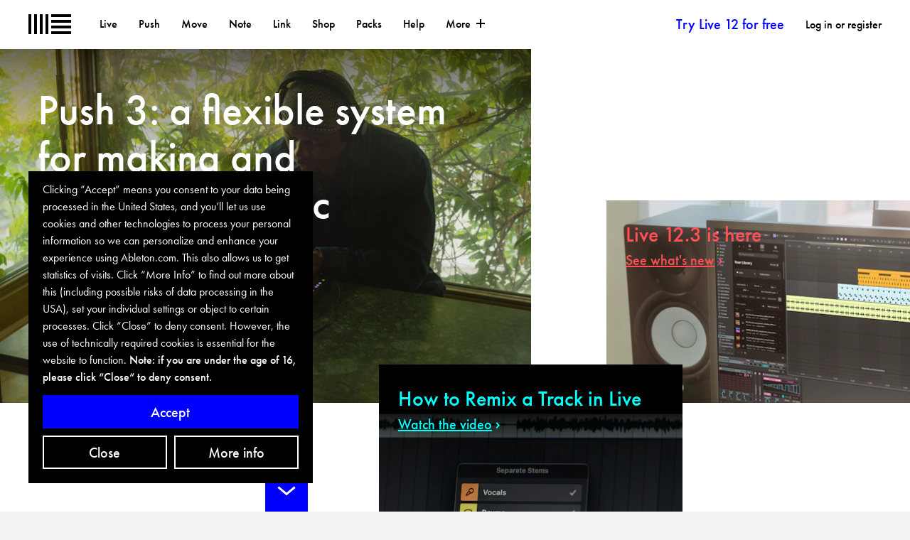

--- FILE ---
content_type: text/html; charset=utf-8
request_url: https://www.ableton.com/en/cookie-banner/?next=https://www.ableton.com/?utm_legacy_link=home
body_size: 1262
content:

<div id="biscuits-overlay" class="abl-fixed abl-bottom-0 abl-left-0 abl-w-100vw abl-z-notification">
  <div class="abl-mxw-mx abl-mh-auto abl-ph-20-ms abl-pb-20-ms abl-ph-40-ml abl-pb-40-ml">
    <div class="abl-relative">
      <div class="abl-absolute abl-bottom-0 abl-w-third-md">
        <div role="region" aria-label='Cookie banner' class="abl-pa-10 abl-pa-20-ml bg-black text-white" aria-describedby="cookie-banner-description">
          <h2 class="abl-visually-hidden">Cookie banner</h2>
          <div id="cookie-banner-description" class="abl-type-12 abl-type-14-ms abl-type-16-ml abl-type-ct abl-type-cb">
            Clicking “Accept” means you consent to your data being processed in the United States, and you’ll let us use cookies and other technologies to process your personal information so we can personalize and enhance your experience using Ableton.com. This also allows us to get statistics of visits. Click “More Info” to find out more about this (including possible risks of data processing in the USA), set your individual settings or object to certain processes. Click “Close” to deny consent. However, the use of technically required cookies is essential for the website to function.
          <span class="abl-type-strong">
            Note: if you are under the age of 16, please click “Close“ to deny consent.
          </span>
          </div>
          <div class="abl-pt-10 abl-pt-20-ml">
            <div class="abl-notification-cookie-cta-grid">
              <button id="biscuits-close-button" class="abl-button abl-button--outline" type="button">Close</button>
              <button id="biscuits-accept-button" class="abl-button abl-button--primary abl-notification-cookie-cta-grid__main" type="button">Accept</button>
              <a id="biscuits-options-button" class="abl-button abl-button--outline" href="https://www.ableton.com/en/cookie-settings/?next=https://www.ableton.com/?utm_legacy_link=home">More info</a>
            </div>
          </div>
        </div>
      </div>
    </div>
  </div>
</div>


--- FILE ---
content_type: application/javascript
request_url: https://cdn-resources.ableton.com/80bA26cPQ1hEJDFjpUKntxfqdmG3ZykO/static/javascripts/homepage.c5317428ada4.js
body_size: 69
content:
(function ($) {
  "use strict";

  var visible = false;

  function isScrolledIntoView() {
      if ($(window).scrollTop() >= $(window).height())
        return true;

      var $el       = $('.js-blog');
      var docTop    = $(window).scrollTop();
      var docBottom = docTop + $(window).height();
      var elTop     = $el.offset().top;
      var elBottom  = elTop + $el.height();

      return (docBottom >= elTop && docTop <= elBottom);
  }

  function show() {
    if (visible)
      return;

    $('.js-homepage-grid-anchor').removeClass('was-clicked').addClass('is-visible');

    visible = true;
  }

  function hide() {
    if (!visible)
      return;

    $('.js-homepage-grid-anchor').removeClass('is-visible');

    visible = false;
  }

  function refresh() {
    if (isScrolledIntoView())
      hide();
    else
      show();
  }

  $(function () {
    $(window).on('scroll', function () {
      refresh();
    });

    $(window).on('resize', function () {
      refresh();
    });

    $(window).on('load', function () {
      $(this).trigger('resize');
    });

    $('.js-homepage-grid-anchor').on('click', function (event) {
      event.preventDefault();

      $(this).addClass('was-clicked');

      $('html, body').animate({
        scrollTop: $('.js-blog').offset().top - ($(window).width() / 12) + 5
      }, 250);
    });
  });
})(window.jQuery);
